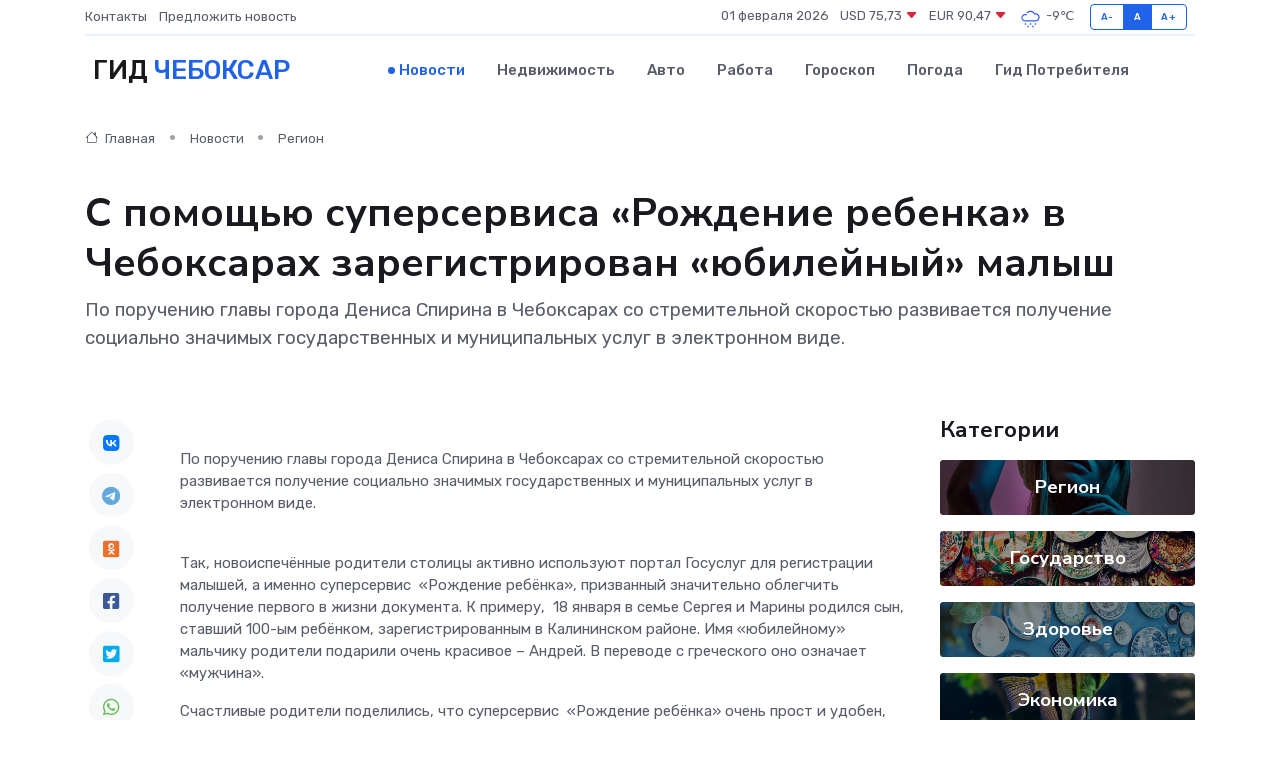

--- FILE ---
content_type: text/html; charset=UTF-8
request_url: https://cheboksary-gid.ru/news/region/s-pomoschyu-superservisa-rozhdenie-rebenka-v-cheboksarah-zaregistrirovan-yubileynyy-malysh.htm
body_size: 9199
content:
<!DOCTYPE html>
<html lang="ru">
<head>
	<meta charset="utf-8">
	<meta name="csrf-token" content="0M92qMf42ekXopnJuwJjfJNiAgAUc3T9brpJX0ww">
    <meta http-equiv="X-UA-Compatible" content="IE=edge">
    <meta name="viewport" content="width=device-width, initial-scale=1">
    <title>С помощью суперсервиса «Рождение ребенка» в Чебоксарах зарегистрирован «юбилейный» малыш - новости Чебоксар</title>
    <meta name="description" property="description" content="По поручению главы города Дениса Спирина в Чебоксарах со стремительной скоростью развивается получение социально значимых государственных и муниципальных услуг в электронном виде.">
    
    <meta property="fb:pages" content="105958871990207" />
    <link rel="shortcut icon" type="image/x-icon" href="https://cheboksary-gid.ru/favicon.svg">
    <link rel="canonical" href="https://cheboksary-gid.ru/news/region/s-pomoschyu-superservisa-rozhdenie-rebenka-v-cheboksarah-zaregistrirovan-yubileynyy-malysh.htm">
    <link rel="preconnect" href="https://fonts.gstatic.com">
    <link rel="dns-prefetch" href="https://fonts.googleapis.com">
    <link rel="dns-prefetch" href="https://pagead2.googlesyndication.com">
    <link rel="dns-prefetch" href="https://res.cloudinary.com">
    <link href="https://fonts.googleapis.com/css2?family=Nunito+Sans:wght@400;700&family=Rubik:wght@400;500;700&display=swap" rel="stylesheet">
    <link rel="stylesheet" type="text/css" href="https://cheboksary-gid.ru/assets/font-awesome/css/all.min.css">
    <link rel="stylesheet" type="text/css" href="https://cheboksary-gid.ru/assets/bootstrap-icons/bootstrap-icons.css">
    <link rel="stylesheet" type="text/css" href="https://cheboksary-gid.ru/assets/tiny-slider/tiny-slider.css">
    <link rel="stylesheet" type="text/css" href="https://cheboksary-gid.ru/assets/glightbox/css/glightbox.min.css">
    <link rel="stylesheet" type="text/css" href="https://cheboksary-gid.ru/assets/plyr/plyr.css">
    <link id="style-switch" rel="stylesheet" type="text/css" href="https://cheboksary-gid.ru/assets/css/style.css">
    <link rel="stylesheet" type="text/css" href="https://cheboksary-gid.ru/assets/css/style2.css">

    <meta name="twitter:card" content="summary">
    <meta name="twitter:site" content="@mysite">
    <meta name="twitter:title" content="С помощью суперсервиса «Рождение ребенка» в Чебоксарах зарегистрирован «юбилейный» малыш - новости Чебоксар">
    <meta name="twitter:description" content="По поручению главы города Дениса Спирина в Чебоксарах со стремительной скоростью развивается получение социально значимых государственных и муниципальных услуг в электронном виде.">
    <meta name="twitter:creator" content="@mysite">
    <meta name="twitter:image:src" content="https://cheboksary-gid.ru/images/logo.gif">
    <meta name="twitter:domain" content="cheboksary-gid.ru">
    <meta name="twitter:card" content="summary_large_image" /><meta name="twitter:image" content="https://cheboksary-gid.ru/images/logo.gif">

    <meta property="og:url" content="http://cheboksary-gid.ru/news/region/s-pomoschyu-superservisa-rozhdenie-rebenka-v-cheboksarah-zaregistrirovan-yubileynyy-malysh.htm">
    <meta property="og:title" content="С помощью суперсервиса «Рождение ребенка» в Чебоксарах зарегистрирован «юбилейный» малыш - новости Чебоксар">
    <meta property="og:description" content="По поручению главы города Дениса Спирина в Чебоксарах со стремительной скоростью развивается получение социально значимых государственных и муниципальных услуг в электронном виде.">
    <meta property="og:type" content="website">
    <meta property="og:image" content="https://cheboksary-gid.ru/images/logo.gif">
    <meta property="og:locale" content="ru_RU">
    <meta property="og:site_name" content="Гид Чебоксар">
    

    <link rel="image_src" href="https://cheboksary-gid.ru/images/logo.gif" />

    <link rel="alternate" type="application/rss+xml" href="https://cheboksary-gid.ru/feed" title="Чебоксары: гид, новости, афиша">
        <script async src="https://pagead2.googlesyndication.com/pagead/js/adsbygoogle.js"></script>
    <script>
        (adsbygoogle = window.adsbygoogle || []).push({
            google_ad_client: "ca-pub-0899253526956684",
            enable_page_level_ads: true
        });
    </script>
        
    
    
    
    <script>if (window.top !== window.self) window.top.location.replace(window.self.location.href);</script>
    <script>if(self != top) { top.location=document.location;}</script>

<!-- Google tag (gtag.js) -->
<script async src="https://www.googletagmanager.com/gtag/js?id=G-71VQP5FD0J"></script>
<script>
  window.dataLayer = window.dataLayer || [];
  function gtag(){dataLayer.push(arguments);}
  gtag('js', new Date());

  gtag('config', 'G-71VQP5FD0J');
</script>
</head>
<body>
<script type="text/javascript" > (function(m,e,t,r,i,k,a){m[i]=m[i]||function(){(m[i].a=m[i].a||[]).push(arguments)}; m[i].l=1*new Date();k=e.createElement(t),a=e.getElementsByTagName(t)[0],k.async=1,k.src=r,a.parentNode.insertBefore(k,a)}) (window, document, "script", "https://mc.yandex.ru/metrika/tag.js", "ym"); ym(54006991, "init", {}); ym(86840228, "init", { clickmap:true, trackLinks:true, accurateTrackBounce:true, webvisor:true });</script> <noscript><div><img src="https://mc.yandex.ru/watch/54006991" style="position:absolute; left:-9999px;" alt="" /><img src="https://mc.yandex.ru/watch/86840228" style="position:absolute; left:-9999px;" alt="" /></div></noscript>
<script type="text/javascript">
    new Image().src = "//counter.yadro.ru/hit?r"+escape(document.referrer)+((typeof(screen)=="undefined")?"":";s"+screen.width+"*"+screen.height+"*"+(screen.colorDepth?screen.colorDepth:screen.pixelDepth))+";u"+escape(document.URL)+";h"+escape(document.title.substring(0,150))+";"+Math.random();
</script>
<!-- Rating@Mail.ru counter -->
<script type="text/javascript">
var _tmr = window._tmr || (window._tmr = []);
_tmr.push({id: "3138453", type: "pageView", start: (new Date()).getTime()});
(function (d, w, id) {
  if (d.getElementById(id)) return;
  var ts = d.createElement("script"); ts.type = "text/javascript"; ts.async = true; ts.id = id;
  ts.src = "https://top-fwz1.mail.ru/js/code.js";
  var f = function () {var s = d.getElementsByTagName("script")[0]; s.parentNode.insertBefore(ts, s);};
  if (w.opera == "[object Opera]") { d.addEventListener("DOMContentLoaded", f, false); } else { f(); }
})(document, window, "topmailru-code");
</script><noscript><div>
<img src="https://top-fwz1.mail.ru/counter?id=3138453;js=na" style="border:0;position:absolute;left:-9999px;" alt="Top.Mail.Ru" />
</div></noscript>
<!-- //Rating@Mail.ru counter -->

<header class="navbar-light navbar-sticky header-static">
    <div class="navbar-top d-none d-lg-block small">
        <div class="container">
            <div class="d-md-flex justify-content-between align-items-center my-1">
                <!-- Top bar left -->
                <ul class="nav">
                    <li class="nav-item">
                        <a class="nav-link ps-0" href="https://cheboksary-gid.ru/contacts">Контакты</a>
                    </li>
                    <li class="nav-item">
                        <a class="nav-link ps-0" href="https://cheboksary-gid.ru/sendnews">Предложить новость</a>
                    </li>
                    
                </ul>
                <!-- Top bar right -->
                <div class="d-flex align-items-center">
                    
                    <ul class="list-inline mb-0 text-center text-sm-end me-3">
						<li class="list-inline-item">
							<span>01 февраля 2026</span>
						</li>
                        <li class="list-inline-item">
                            <a class="nav-link px-0" href="https://cheboksary-gid.ru/currency">
                                <span>USD 75,73 <i class="bi bi-caret-down-fill text-danger"></i></span>
                            </a>
						</li>
                        <li class="list-inline-item">
                            <a class="nav-link px-0" href="https://cheboksary-gid.ru/currency">
                                <span>EUR 90,47 <i class="bi bi-caret-down-fill text-danger"></i></span>
                            </a>
						</li>
						<li class="list-inline-item">
                            <a class="nav-link px-0" href="https://cheboksary-gid.ru/pogoda">
                                <svg xmlns="http://www.w3.org/2000/svg" width="25" height="25" viewBox="0 0 30 30"><path d="M18 26a1 1 0 1 0 0 2 1 1 0 0 0 0-2m-6 0a1 1 0 1 0 0 2 1 1 0 0 0 0-2m9-3a1 1 0 1 0 0 2 1 1 0 0 0 0-2m-6 0a1 1 0 1 0 0 2 1 1 0 0 0 0-2m-5 1a1 1 0 1 1-2 0 1 1 0 0 1 2 0zM0 0v30V0zm30 0v30V0zm-4.964 13.066a4.948 4.948 0 0 1 0 5.868A4.99 4.99 0 0 1 20.99 21H8.507a4.49 4.49 0 0 1-3.64-1.86 4.458 4.458 0 0 1 0-5.281A4.491 4.491 0 0 1 8.506 12c.686 0 1.37.159 1.996.473a.5.5 0 0 1 .16.766l-.33.399a.502.502 0 0 1-.598.132 2.976 2.976 0 0 0-3.346.608 3.007 3.007 0 0 0 .334 4.532c.527.396 1.177.59 1.836.59H20.94a3.54 3.54 0 0 0 2.163-.711 3.497 3.497 0 0 0 1.358-3.206 3.45 3.45 0 0 0-.706-1.727A3.486 3.486 0 0 0 20.99 12.5c-.07 0-.138.016-.208.02-.328.02-.645.085-.947.192a.496.496 0 0 1-.63-.287 4.637 4.637 0 0 0-.445-.874 4.495 4.495 0 0 0-.584-.733A4.461 4.461 0 0 0 14.998 9.5a4.46 4.46 0 0 0-3.177 1.318 2.326 2.326 0 0 0-.135.147.5.5 0 0 1-.592.131 5.78 5.78 0 0 0-.453-.19.5.5 0 0 1-.21-.79A5.97 5.97 0 0 1 14.998 8a5.97 5.97 0 0 1 4.237 1.757c.398.399.704.85.966 1.319.262-.042.525-.076.79-.076a4.99 4.99 0 0 1 4.045 2.066zM0 0v30V0zm30 0v30V0z" fill="#315EFB" fill-rule="evenodd"></path></svg>
                                <span>-9&#8451;</span>
                            </a>
						</li>
					</ul>

                    <!-- Font size accessibility START -->
                    <div class="btn-group me-2" role="group" aria-label="font size changer">
                        <input type="radio" class="btn-check" name="fntradio" id="font-sm">
                        <label class="btn btn-xs btn-outline-primary mb-0" for="font-sm">A-</label>

                        <input type="radio" class="btn-check" name="fntradio" id="font-default" checked>
                        <label class="btn btn-xs btn-outline-primary mb-0" for="font-default">A</label>

                        <input type="radio" class="btn-check" name="fntradio" id="font-lg">
                        <label class="btn btn-xs btn-outline-primary mb-0" for="font-lg">A+</label>
                    </div>

                    
                </div>
            </div>
            <!-- Divider -->
            <div class="border-bottom border-2 border-primary opacity-1"></div>
        </div>
    </div>

    <!-- Logo Nav START -->
    <nav class="navbar navbar-expand-lg">
        <div class="container">
            <!-- Logo START -->
            <a class="navbar-brand" href="https://cheboksary-gid.ru" style="text-align: end;">
                
                			<span class="ms-2 fs-3 text-uppercase fw-normal">Гид <span style="color: #2163e8;">Чебоксар</span></span>
                            </a>
            <!-- Logo END -->

            <!-- Responsive navbar toggler -->
            <button class="navbar-toggler ms-auto" type="button" data-bs-toggle="collapse"
                data-bs-target="#navbarCollapse" aria-controls="navbarCollapse" aria-expanded="false"
                aria-label="Toggle navigation">
                <span class="text-body h6 d-none d-sm-inline-block">Menu</span>
                <span class="navbar-toggler-icon"></span>
            </button>

            <!-- Main navbar START -->
            <div class="collapse navbar-collapse" id="navbarCollapse">
                <ul class="navbar-nav navbar-nav-scroll mx-auto">
                                        <li class="nav-item"> <a class="nav-link active" href="https://cheboksary-gid.ru/news">Новости</a></li>
                                        <li class="nav-item"> <a class="nav-link" href="https://cheboksary-gid.ru/realty">Недвижимость</a></li>
                                        <li class="nav-item"> <a class="nav-link" href="https://cheboksary-gid.ru/auto">Авто</a></li>
                                        <li class="nav-item"> <a class="nav-link" href="https://cheboksary-gid.ru/job">Работа</a></li>
                                        <li class="nav-item"> <a class="nav-link" href="https://cheboksary-gid.ru/horoscope">Гороскоп</a></li>
                                        <li class="nav-item"> <a class="nav-link" href="https://cheboksary-gid.ru/pogoda">Погода</a></li>
                                        <li class="nav-item"> <a class="nav-link" href="https://cheboksary-gid.ru/poleznoe">Гид потребителя</a></li>
                                    </ul>
            </div>
            <!-- Main navbar END -->

            
        </div>
    </nav>
    <!-- Logo Nav END -->
</header>
    <main>
        <!-- =======================
                Main content START -->
        <section class="pt-3 pb-lg-5">
            <div class="container" data-sticky-container>
                <div class="row">
                    <!-- Main Post START -->
                    <div class="col-lg-9">
                        <!-- Categorie Detail START -->
                        <div class="mb-4">
							<nav aria-label="breadcrumb" itemscope itemtype="http://schema.org/BreadcrumbList">
								<ol class="breadcrumb breadcrumb-dots">
									<li class="breadcrumb-item" itemprop="itemListElement" itemscope itemtype="http://schema.org/ListItem">
										<meta itemprop="name" content="Гид Чебоксар">
										<meta itemprop="position" content="1">
										<meta itemprop="item" content="https://cheboksary-gid.ru">
										<a itemprop="url" href="https://cheboksary-gid.ru">
										<i class="bi bi-house me-1"></i> Главная
										</a>
									</li>
									<li class="breadcrumb-item" itemprop="itemListElement" itemscope itemtype="http://schema.org/ListItem">
										<meta itemprop="name" content="Новости">
										<meta itemprop="position" content="2">
										<meta itemprop="item" content="https://cheboksary-gid.ru/news">
										<a itemprop="url" href="https://cheboksary-gid.ru/news"> Новости</a>
									</li>
									<li class="breadcrumb-item" aria-current="page" itemprop="itemListElement" itemscope itemtype="http://schema.org/ListItem">
										<meta itemprop="name" content="Регион">
										<meta itemprop="position" content="3">
										<meta itemprop="item" content="https://cheboksary-gid.ru/news/region">
										<a itemprop="url" href="https://cheboksary-gid.ru/news/region"> Регион</a>
									</li>
									<li aria-current="page" itemprop="itemListElement" itemscope itemtype="http://schema.org/ListItem">
									<meta itemprop="name" content="С помощью суперсервиса «Рождение ребенка» в Чебоксарах зарегистрирован «юбилейный» малыш">
									<meta itemprop="position" content="4" />
									<meta itemprop="item" content="https://cheboksary-gid.ru/news/region/s-pomoschyu-superservisa-rozhdenie-rebenka-v-cheboksarah-zaregistrirovan-yubileynyy-malysh.htm">
									</li>
								</ol>
							</nav>
						
                        </div>
                    </div>
                </div>
                <div class="row align-items-center">
                                                        <!-- Content -->
                    <div class="col-md-12 mt-4 mt-md-0">
                                            <h1 class="display-6">С помощью суперсервиса «Рождение ребенка» в Чебоксарах зарегистрирован «юбилейный» малыш</h1>
                        <p class="lead">По поручению главы города Дениса Спирина в Чебоксарах со стремительной скоростью развивается получение социально значимых государственных и муниципальных услуг в электронном виде.</p>
                    </div>
				                                    </div>
            </div>
        </section>
        <!-- =======================
        Main START -->
        <section class="pt-0">
            <div class="container position-relative" data-sticky-container>
                <div class="row">
                    <!-- Left sidebar START -->
                    <div class="col-md-1">
                        <div class="text-start text-lg-center mb-5" data-sticky data-margin-top="80" data-sticky-for="767">
                            <style>
                                .fa-vk::before {
                                    color: #07f;
                                }
                                .fa-telegram::before {
                                    color: #64a9dc;
                                }
                                .fa-facebook-square::before {
                                    color: #3b5998;
                                }
                                .fa-odnoklassniki-square::before {
                                    color: #eb722e;
                                }
                                .fa-twitter-square::before {
                                    color: #00aced;
                                }
                                .fa-whatsapp::before {
                                    color: #65bc54;
                                }
                                .fa-viber::before {
                                    color: #7b519d;
                                }
                                .fa-moimir svg {
                                    background-color: #168de2;
                                    height: 18px;
                                    width: 18px;
                                    background-size: 18px 18px;
                                    border-radius: 4px;
                                    margin-bottom: 2px;
                                }
                            </style>
                            <ul class="nav text-white-force">
                                <li class="nav-item">
                                    <a class="nav-link icon-md rounded-circle m-1 p-0 fs-5 bg-light" href="https://vk.com/share.php?url=https://cheboksary-gid.ru/news/region/s-pomoschyu-superservisa-rozhdenie-rebenka-v-cheboksarah-zaregistrirovan-yubileynyy-malysh.htm&title=С помощью суперсервиса «Рождение ребенка» в Чебоксарах зарегистрирован «юбилейный» малыш - новости Чебоксар&utm_source=share" rel="nofollow" target="_blank">
                                        <i class="fab fa-vk align-middle text-body"></i>
                                    </a>
                                </li>
                                <li class="nav-item">
                                    <a class="nav-link icon-md rounded-circle m-1 p-0 fs-5 bg-light" href="https://t.me/share/url?url=https://cheboksary-gid.ru/news/region/s-pomoschyu-superservisa-rozhdenie-rebenka-v-cheboksarah-zaregistrirovan-yubileynyy-malysh.htm&text=С помощью суперсервиса «Рождение ребенка» в Чебоксарах зарегистрирован «юбилейный» малыш - новости Чебоксар&utm_source=share" rel="nofollow" target="_blank">
                                        <i class="fab fa-telegram align-middle text-body"></i>
                                    </a>
                                </li>
                                <li class="nav-item">
                                    <a class="nav-link icon-md rounded-circle m-1 p-0 fs-5 bg-light" href="https://connect.ok.ru/offer?url=https://cheboksary-gid.ru/news/region/s-pomoschyu-superservisa-rozhdenie-rebenka-v-cheboksarah-zaregistrirovan-yubileynyy-malysh.htm&title=С помощью суперсервиса «Рождение ребенка» в Чебоксарах зарегистрирован «юбилейный» малыш - новости Чебоксар&utm_source=share" rel="nofollow" target="_blank">
                                        <i class="fab fa-odnoklassniki-square align-middle text-body"></i>
                                    </a>
                                </li>
                                <li class="nav-item">
                                    <a class="nav-link icon-md rounded-circle m-1 p-0 fs-5 bg-light" href="https://www.facebook.com/sharer.php?src=sp&u=https://cheboksary-gid.ru/news/region/s-pomoschyu-superservisa-rozhdenie-rebenka-v-cheboksarah-zaregistrirovan-yubileynyy-malysh.htm&title=С помощью суперсервиса «Рождение ребенка» в Чебоксарах зарегистрирован «юбилейный» малыш - новости Чебоксар&utm_source=share" rel="nofollow" target="_blank">
                                        <i class="fab fa-facebook-square align-middle text-body"></i>
                                    </a>
                                </li>
                                <li class="nav-item">
                                    <a class="nav-link icon-md rounded-circle m-1 p-0 fs-5 bg-light" href="https://twitter.com/intent/tweet?text=С помощью суперсервиса «Рождение ребенка» в Чебоксарах зарегистрирован «юбилейный» малыш - новости Чебоксар&url=https://cheboksary-gid.ru/news/region/s-pomoschyu-superservisa-rozhdenie-rebenka-v-cheboksarah-zaregistrirovan-yubileynyy-malysh.htm&utm_source=share" rel="nofollow" target="_blank">
                                        <i class="fab fa-twitter-square align-middle text-body"></i>
                                    </a>
                                </li>
                                <li class="nav-item">
                                    <a class="nav-link icon-md rounded-circle m-1 p-0 fs-5 bg-light" href="https://api.whatsapp.com/send?text=С помощью суперсервиса «Рождение ребенка» в Чебоксарах зарегистрирован «юбилейный» малыш - новости Чебоксар https://cheboksary-gid.ru/news/region/s-pomoschyu-superservisa-rozhdenie-rebenka-v-cheboksarah-zaregistrirovan-yubileynyy-malysh.htm&utm_source=share" rel="nofollow" target="_blank">
                                        <i class="fab fa-whatsapp align-middle text-body"></i>
                                    </a>
                                </li>
                                <li class="nav-item">
                                    <a class="nav-link icon-md rounded-circle m-1 p-0 fs-5 bg-light" href="viber://forward?text=С помощью суперсервиса «Рождение ребенка» в Чебоксарах зарегистрирован «юбилейный» малыш - новости Чебоксар https://cheboksary-gid.ru/news/region/s-pomoschyu-superservisa-rozhdenie-rebenka-v-cheboksarah-zaregistrirovan-yubileynyy-malysh.htm&utm_source=share" rel="nofollow" target="_blank">
                                        <i class="fab fa-viber align-middle text-body"></i>
                                    </a>
                                </li>
                                <li class="nav-item">
                                    <a class="nav-link icon-md rounded-circle m-1 p-0 fs-5 bg-light" href="https://connect.mail.ru/share?url=https://cheboksary-gid.ru/news/region/s-pomoschyu-superservisa-rozhdenie-rebenka-v-cheboksarah-zaregistrirovan-yubileynyy-malysh.htm&title=С помощью суперсервиса «Рождение ребенка» в Чебоксарах зарегистрирован «юбилейный» малыш - новости Чебоксар&utm_source=share" rel="nofollow" target="_blank">
                                        <i class="fab fa-moimir align-middle text-body"><svg viewBox='0 0 24 24' xmlns='http://www.w3.org/2000/svg'><path d='M8.889 9.667a1.333 1.333 0 100-2.667 1.333 1.333 0 000 2.667zm6.222 0a1.333 1.333 0 100-2.667 1.333 1.333 0 000 2.667zm4.77 6.108l-1.802-3.028a.879.879 0 00-1.188-.307.843.843 0 00-.313 1.166l.214.36a6.71 6.71 0 01-4.795 1.996 6.711 6.711 0 01-4.792-1.992l.217-.364a.844.844 0 00-.313-1.166.878.878 0 00-1.189.307l-1.8 3.028a.844.844 0 00.312 1.166.88.88 0 001.189-.307l.683-1.147a8.466 8.466 0 005.694 2.18 8.463 8.463 0 005.698-2.184l.685 1.151a.873.873 0 001.189.307.844.844 0 00.312-1.166z' fill='#FFF' fill-rule='evenodd'/></svg></i>
                                    </a>
                                </li>
                                
                            </ul>
                        </div>
                    </div>
                    <!-- Left sidebar END -->

                    <!-- Main Content START -->
                    <div class="col-md-10 col-lg-8 mb-5">
                        <div class="mb-4">
                                                    </div>
                        <div itemscope itemtype="http://schema.org/NewsArticle">
                            <meta itemprop="headline" content="С помощью суперсервиса «Рождение ребенка» в Чебоксарах зарегистрирован «юбилейный» малыш">
                            <meta itemprop="identifier" content="https://cheboksary-gid.ru/8400027">
                            <span itemprop="articleBody"><p> По поручению главы города Дениса Спирина в Чебоксарах со стремительной скоростью развивается получение социально значимых государственных и муниципальных услуг в электронном виде.&nbsp;  </p>

&nbsp; 

<p> Так, новоиспечённые родители столицы активно используют портал Госуслуг для регистрации малышей, а именно суперсервис&nbsp; «Рождение ребёнка», призванный значительно облегчить получение первого в жизни документа. К примеру,&nbsp; 18 января в семье Сергея и Марины родился сын, ставший 100-ым ребёнком, зарегистрированным в Калининском районе. Имя «юбилейному» мальчику родители подарили очень красивое – Андрей. В переводе с греческого оно означает «мужчина».&nbsp; &nbsp;  </p>

<p> Счастливые родители поделились, что суперсервис&nbsp; «Рождение ребёнка» очень прост и удобен, так как позволяет подать всего одно электронное заявление, чтобы получить комплект документов на ребенка: свидетельства о рождении и регистрации по месту жительства, СНИЛС, медицинский полис, ИНН. Кроме того, суперсервис сам сообщает обо всех положенных пособиях и позволяет подать заявление на выплаты онлайн.&nbsp;  </p>

<p> Сердечно поздравляем семью со знаменательным событием, желаем здоровья, счастья и благополучия! </p>

<br> <br></span>
                        </div>
                                                                        <div><a href="http://gcheb.cap.ru/news/2024/01/27/s-pomoschjyu-superservisa-rozhdenie-rebenka-v-cheb" target="_blank" rel="author">Источник</a></div>
                                                                        <div class="col-12 mt-3"><a href="https://cheboksary-gid.ru/sendnews">Предложить новость</a></div>
                        <div class="col-12 mt-5">
                            <h2 class="my-3">Последние новости</h2>
                            <div class="row gy-4">
                                <!-- Card item START -->
<div class="col-sm-6">
    <div class="card" itemscope="" itemtype="http://schema.org/BlogPosting">
        <!-- Card img -->
        <div class="position-relative">
                        <img class="card-img" src="https://res.cloudinary.com/dcbyeo70x/image/upload/c_fill,w_420,h_315,q_auto,g_face/o73touvb2p9xvm5jq7dw" alt="Как дизайн платы определяет её ремонтопригодность" itemprop="image">
                    </div>
        <div class="card-body px-0 pt-3" itemprop="name">
            <h4 class="card-title" itemprop="headline"><a href="https://cheboksary-gid.ru/news/ekonomika/kak-dizayn-platy-opredelyaet-ee-remontoprigodnost.htm"
                    class="btn-link text-reset fw-bold" itemprop="url">Как дизайн платы определяет её ремонтопригодность</a></h4>
            <p class="card-text" itemprop="articleBody">Почему удобство ремонта закладывается ещё до первого включения</p>
        </div>
        <meta itemprop="author" content="Редактор"/>
        <meta itemscope itemprop="mainEntityOfPage" itemType="https://schema.org/WebPage" itemid="https://cheboksary-gid.ru/news/ekonomika/kak-dizayn-platy-opredelyaet-ee-remontoprigodnost.htm"/>
        <meta itemprop="dateModified" content="2026-01-30"/>
        <meta itemprop="datePublished" content="2026-01-30"/>
    </div>
</div>
<!-- Card item END -->
<!-- Card item START -->
<div class="col-sm-6">
    <div class="card" itemscope="" itemtype="http://schema.org/BlogPosting">
        <!-- Card img -->
        <div class="position-relative">
                        <img class="card-img" src="https://res.cloudinary.com/dcbyeo70x/image/upload/c_fill,w_420,h_315,q_auto,g_face/anwk5taeblphix8cbjzc" alt="Пар и влага: ключевые принципы правильного микроклимата в хаммаме" itemprop="image">
                    </div>
        <div class="card-body px-0 pt-3" itemprop="name">
            <h4 class="card-title" itemprop="headline"><a href="https://cheboksary-gid.ru/news/ekonomika/par-i-vlaga-klyuchevye-principy-pravilnogo-mikroklimata-v-hammame.htm"
                    class="btn-link text-reset fw-bold" itemprop="url">Пар и влага: ключевые принципы правильного микроклимата в хаммаме</a></h4>
            <p class="card-text" itemprop="articleBody">Как формируется правильный микроклимат в хаммаме и почему он важен.</p>
        </div>
        <meta itemprop="author" content="Редактор"/>
        <meta itemscope itemprop="mainEntityOfPage" itemType="https://schema.org/WebPage" itemid="https://cheboksary-gid.ru/news/ekonomika/par-i-vlaga-klyuchevye-principy-pravilnogo-mikroklimata-v-hammame.htm"/>
        <meta itemprop="dateModified" content="2026-01-06"/>
        <meta itemprop="datePublished" content="2026-01-06"/>
    </div>
</div>
<!-- Card item END -->
<!-- Card item START -->
<div class="col-sm-6">
    <div class="card" itemscope="" itemtype="http://schema.org/BlogPosting">
        <!-- Card img -->
        <div class="position-relative">
                        <img class="card-img" src="https://res.cloudinary.com/dcbyeo70x/image/upload/c_fill,w_420,h_315,q_auto,g_face/amspxvbrs1xcucty2acp" alt="От чего зависит скорость ремонта сервопривода — и можно ли её ускорить?" itemprop="image">
                    </div>
        <div class="card-body px-0 pt-3" itemprop="name">
            <h4 class="card-title" itemprop="headline"><a href="https://cheboksary-gid.ru/news/ekonomika/ot-chego-zavisit-skorost-remonta-servoprivoda-i-mozhno-li-ee-uskorit.htm"
                    class="btn-link text-reset fw-bold" itemprop="url">От чего зависит скорость ремонта сервопривода — и можно ли её ускорить?</a></h4>
            <p class="card-text" itemprop="articleBody">В погоне за временем: как вернуть технику в строй без лишних ожиданий</p>
        </div>
        <meta itemprop="author" content="Редактор"/>
        <meta itemscope itemprop="mainEntityOfPage" itemType="https://schema.org/WebPage" itemid="https://cheboksary-gid.ru/news/ekonomika/ot-chego-zavisit-skorost-remonta-servoprivoda-i-mozhno-li-ee-uskorit.htm"/>
        <meta itemprop="dateModified" content="2025-07-08"/>
        <meta itemprop="datePublished" content="2025-07-08"/>
    </div>
</div>
<!-- Card item END -->
<!-- Card item START -->
<div class="col-sm-6">
    <div class="card" itemscope="" itemtype="http://schema.org/BlogPosting">
        <!-- Card img -->
        <div class="position-relative">
            <img class="card-img" src="https://res.cloudinary.com/di7jztv5p/image/upload/c_fill,w_420,h_315,q_auto,g_face/gqei5n34zp6qzkg1iovk" alt="Когда скидки превращаются в ловушку: как маркетологи учат нас тратить" itemprop="image">
        </div>
        <div class="card-body px-0 pt-3" itemprop="name">
            <h4 class="card-title" itemprop="headline"><a href="https://ulan-ude-city.ru/news/ekonomika/kogda-skidki-prevraschayutsya-v-lovushku-kak-marketologi-uchat-nas-tratit.htm" class="btn-link text-reset fw-bold" itemprop="url">Когда скидки превращаются в ловушку: как маркетологи учат нас тратить</a></h4>
            <p class="card-text" itemprop="articleBody">Почему “-50% только сегодня” не всегда значит выгоду, как скидки играют на эмоциях и почему даже рациональные люди становятся жертвами маркетинговых трюков.</p>
        </div>
        <meta itemprop="author" content="Редактор"/>
        <meta itemscope itemprop="mainEntityOfPage" itemType="https://schema.org/WebPage" itemid="https://ulan-ude-city.ru/news/ekonomika/kogda-skidki-prevraschayutsya-v-lovushku-kak-marketologi-uchat-nas-tratit.htm"/>
        <meta itemprop="dateModified" content="2026-02-01"/>
        <meta itemprop="datePublished" content="2026-02-01"/>
    </div>
</div>
<!-- Card item END -->
                            </div>
                        </div>
						<div class="col-12 bg-primary bg-opacity-10 p-2 mt-3 rounded">
							На этом сайте вы найдете актуальные <a href="https://noyabrsk-gid.ru/job">вакансии в Ноябрьске</a> с предложениями работы от ведущих работодателей города
						</div>
                        <!-- Comments START -->
                        <div class="mt-5">
                            <h3>Комментарии (0)</h3>
                        </div>
                        <!-- Comments END -->
                        <!-- Reply START -->
                        <div>
                            <h3>Добавить комментарий</h3>
                            <small>Ваш email не публикуется. Обязательные поля отмечены *</small>
                            <form class="row g-3 mt-2">
                                <div class="col-md-6">
                                    <label class="form-label">Имя *</label>
                                    <input type="text" class="form-control" aria-label="First name">
                                </div>
                                <div class="col-md-6">
                                    <label class="form-label">Email *</label>
                                    <input type="email" class="form-control">
                                </div>
                                <div class="col-12">
                                    <label class="form-label">Текст комментария *</label>
                                    <textarea class="form-control" rows="3"></textarea>
                                </div>
                                <div class="col-12">
                                    <button type="submit" class="btn btn-primary">Оставить комментарий</button>
                                </div>
                            </form>
                        </div>
                        <!-- Reply END -->
                    </div>
                    <!-- Main Content END -->
                    <!-- Right sidebar START -->
                    <div class="col-lg-3 d-none d-lg-block">
                        <div data-sticky data-margin-top="80" data-sticky-for="991">
                            <!-- Categories -->
                            <div>
                                <h4 class="mb-3">Категории</h4>
                                                                    <!-- Category item -->
                                    <div class="text-center mb-3 card-bg-scale position-relative overflow-hidden rounded"
                                        style="background-image:url(https://cheboksary-gid.ru/assets/images/blog/4by3/08.jpg); background-position: center left; background-size: cover;">
                                        <div class="bg-dark-overlay-4 p-3">
                                            <a href="https://cheboksary-gid.ru/news/region"
                                                class="stretched-link btn-link fw-bold text-white h5">Регион</a>
                                        </div>
                                    </div>
                                                                    <!-- Category item -->
                                    <div class="text-center mb-3 card-bg-scale position-relative overflow-hidden rounded"
                                        style="background-image:url(https://cheboksary-gid.ru/assets/images/blog/4by3/04.jpg); background-position: center left; background-size: cover;">
                                        <div class="bg-dark-overlay-4 p-3">
                                            <a href="https://cheboksary-gid.ru/news/gosudarstvo"
                                                class="stretched-link btn-link fw-bold text-white h5">Государство</a>
                                        </div>
                                    </div>
                                                                    <!-- Category item -->
                                    <div class="text-center mb-3 card-bg-scale position-relative overflow-hidden rounded"
                                        style="background-image:url(https://cheboksary-gid.ru/assets/images/blog/4by3/02.jpg); background-position: center left; background-size: cover;">
                                        <div class="bg-dark-overlay-4 p-3">
                                            <a href="https://cheboksary-gid.ru/news/zdorove"
                                                class="stretched-link btn-link fw-bold text-white h5">Здоровье</a>
                                        </div>
                                    </div>
                                                                    <!-- Category item -->
                                    <div class="text-center mb-3 card-bg-scale position-relative overflow-hidden rounded"
                                        style="background-image:url(https://cheboksary-gid.ru/assets/images/blog/4by3/06.jpg); background-position: center left; background-size: cover;">
                                        <div class="bg-dark-overlay-4 p-3">
                                            <a href="https://cheboksary-gid.ru/news/ekonomika"
                                                class="stretched-link btn-link fw-bold text-white h5">Экономика</a>
                                        </div>
                                    </div>
                                                                    <!-- Category item -->
                                    <div class="text-center mb-3 card-bg-scale position-relative overflow-hidden rounded"
                                        style="background-image:url(https://cheboksary-gid.ru/assets/images/blog/4by3/08.jpg); background-position: center left; background-size: cover;">
                                        <div class="bg-dark-overlay-4 p-3">
                                            <a href="https://cheboksary-gid.ru/news/politika"
                                                class="stretched-link btn-link fw-bold text-white h5">Политика</a>
                                        </div>
                                    </div>
                                                                    <!-- Category item -->
                                    <div class="text-center mb-3 card-bg-scale position-relative overflow-hidden rounded"
                                        style="background-image:url(https://cheboksary-gid.ru/assets/images/blog/4by3/04.jpg); background-position: center left; background-size: cover;">
                                        <div class="bg-dark-overlay-4 p-3">
                                            <a href="https://cheboksary-gid.ru/news/nauka-i-obrazovanie"
                                                class="stretched-link btn-link fw-bold text-white h5">Наука и Образование</a>
                                        </div>
                                    </div>
                                                                    <!-- Category item -->
                                    <div class="text-center mb-3 card-bg-scale position-relative overflow-hidden rounded"
                                        style="background-image:url(https://cheboksary-gid.ru/assets/images/blog/4by3/05.jpg); background-position: center left; background-size: cover;">
                                        <div class="bg-dark-overlay-4 p-3">
                                            <a href="https://cheboksary-gid.ru/news/proisshestviya"
                                                class="stretched-link btn-link fw-bold text-white h5">Происшествия</a>
                                        </div>
                                    </div>
                                                                    <!-- Category item -->
                                    <div class="text-center mb-3 card-bg-scale position-relative overflow-hidden rounded"
                                        style="background-image:url(https://cheboksary-gid.ru/assets/images/blog/4by3/09.jpg); background-position: center left; background-size: cover;">
                                        <div class="bg-dark-overlay-4 p-3">
                                            <a href="https://cheboksary-gid.ru/news/religiya"
                                                class="stretched-link btn-link fw-bold text-white h5">Религия</a>
                                        </div>
                                    </div>
                                                                    <!-- Category item -->
                                    <div class="text-center mb-3 card-bg-scale position-relative overflow-hidden rounded"
                                        style="background-image:url(https://cheboksary-gid.ru/assets/images/blog/4by3/03.jpg); background-position: center left; background-size: cover;">
                                        <div class="bg-dark-overlay-4 p-3">
                                            <a href="https://cheboksary-gid.ru/news/kultura"
                                                class="stretched-link btn-link fw-bold text-white h5">Культура</a>
                                        </div>
                                    </div>
                                                                    <!-- Category item -->
                                    <div class="text-center mb-3 card-bg-scale position-relative overflow-hidden rounded"
                                        style="background-image:url(https://cheboksary-gid.ru/assets/images/blog/4by3/02.jpg); background-position: center left; background-size: cover;">
                                        <div class="bg-dark-overlay-4 p-3">
                                            <a href="https://cheboksary-gid.ru/news/sport"
                                                class="stretched-link btn-link fw-bold text-white h5">Спорт</a>
                                        </div>
                                    </div>
                                                                    <!-- Category item -->
                                    <div class="text-center mb-3 card-bg-scale position-relative overflow-hidden rounded"
                                        style="background-image:url(https://cheboksary-gid.ru/assets/images/blog/4by3/09.jpg); background-position: center left; background-size: cover;">
                                        <div class="bg-dark-overlay-4 p-3">
                                            <a href="https://cheboksary-gid.ru/news/obschestvo"
                                                class="stretched-link btn-link fw-bold text-white h5">Общество</a>
                                        </div>
                                    </div>
                                                            </div>
                        </div>
                    </div>
                    <!-- Right sidebar END -->
                </div>
        </section>
    </main>
<footer class="bg-dark pt-5">
    
    <!-- Footer copyright START -->
    <div class="bg-dark-overlay-3 mt-5">
        <div class="container">
            <div class="row align-items-center justify-content-md-between py-4">
                <div class="col-md-6">
                    <!-- Copyright -->
                    <div class="text-center text-md-start text-primary-hover text-muted">
                        &#169;2026 Чебоксары. Все права защищены.
                    </div>
                </div>
                
            </div>
        </div>
    </div>
    <!-- Footer copyright END -->
    <script type="application/ld+json">
        {"@context":"https:\/\/schema.org","@type":"Organization","name":"\u0427\u0435\u0431\u043e\u043a\u0441\u0430\u0440\u044b - \u0433\u0438\u0434, \u043d\u043e\u0432\u043e\u0441\u0442\u0438, \u0430\u0444\u0438\u0448\u0430","url":"https:\/\/cheboksary-gid.ru","sameAs":["https:\/\/vk.com\/public207909932","https:\/\/t.me\/cheboksary_gid"]}
    </script>
</footer>
<!-- Back to top -->
<div class="back-top"><i class="bi bi-arrow-up-short"></i></div>
<script src="https://cheboksary-gid.ru/assets/bootstrap/js/bootstrap.bundle.min.js"></script>
<script src="https://cheboksary-gid.ru/assets/tiny-slider/tiny-slider.js"></script>
<script src="https://cheboksary-gid.ru/assets/sticky-js/sticky.min.js"></script>
<script src="https://cheboksary-gid.ru/assets/glightbox/js/glightbox.min.js"></script>
<script src="https://cheboksary-gid.ru/assets/plyr/plyr.js"></script>
<script src="https://cheboksary-gid.ru/assets/js/functions.js"></script>
<script src="https://yastatic.net/share2/share.js" async></script>
<script defer src="https://static.cloudflareinsights.com/beacon.min.js/vcd15cbe7772f49c399c6a5babf22c1241717689176015" integrity="sha512-ZpsOmlRQV6y907TI0dKBHq9Md29nnaEIPlkf84rnaERnq6zvWvPUqr2ft8M1aS28oN72PdrCzSjY4U6VaAw1EQ==" data-cf-beacon='{"version":"2024.11.0","token":"142cc9f747504b2e9d5f853914d668ff","r":1,"server_timing":{"name":{"cfCacheStatus":true,"cfEdge":true,"cfExtPri":true,"cfL4":true,"cfOrigin":true,"cfSpeedBrain":true},"location_startswith":null}}' crossorigin="anonymous"></script>
</body>
</html>


--- FILE ---
content_type: text/html; charset=utf-8
request_url: https://www.google.com/recaptcha/api2/aframe
body_size: 268
content:
<!DOCTYPE HTML><html><head><meta http-equiv="content-type" content="text/html; charset=UTF-8"></head><body><script nonce="83CRGsiE06jrlf_VKG0YSA">/** Anti-fraud and anti-abuse applications only. See google.com/recaptcha */ try{var clients={'sodar':'https://pagead2.googlesyndication.com/pagead/sodar?'};window.addEventListener("message",function(a){try{if(a.source===window.parent){var b=JSON.parse(a.data);var c=clients[b['id']];if(c){var d=document.createElement('img');d.src=c+b['params']+'&rc='+(localStorage.getItem("rc::a")?sessionStorage.getItem("rc::b"):"");window.document.body.appendChild(d);sessionStorage.setItem("rc::e",parseInt(sessionStorage.getItem("rc::e")||0)+1);localStorage.setItem("rc::h",'1769908635813');}}}catch(b){}});window.parent.postMessage("_grecaptcha_ready", "*");}catch(b){}</script></body></html>